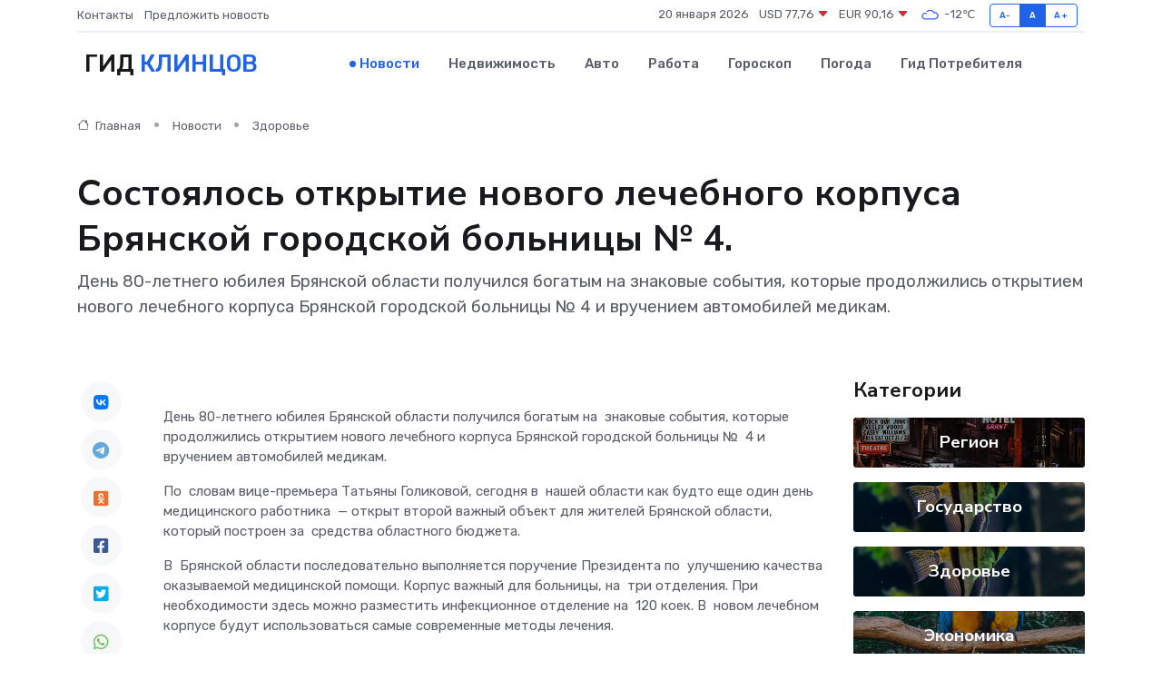

--- FILE ---
content_type: text/html; charset=UTF-8
request_url: https://klintsy-gid.ru/news/zdorove/sostoyalos-otkrytie-novogo-lechebnogo-korpusa-bryanskoy-gorodskoy-bolnicy-nbsp-4.htm
body_size: 10145
content:
<!DOCTYPE html>
<html lang="ru">
<head>
	<meta charset="utf-8">
	<meta name="csrf-token" content="te3or4Ri0dCJUFE00KeZqiMGLIYRDNLZLehaYHny">
    <meta http-equiv="X-UA-Compatible" content="IE=edge">
    <meta name="viewport" content="width=device-width, initial-scale=1">
    <title>Состоялось открытие нового лечебного корпуса Брянской городской больницы №&nbsp;4. - новости Клинцов</title>
    <meta name="description" property="description" content="День 80-летнего юбилея Брянской области получился богатым на&nbsp;знаковые события, которые продолжились открытием нового лечебного корпуса Брянской городской больницы №&nbsp;4 и&nbsp;вручением автомобилей медикам.">
    
    <meta property="fb:pages" content="105958871990207" />
    <link rel="shortcut icon" type="image/x-icon" href="https://klintsy-gid.ru/favicon.svg">
    <link rel="canonical" href="https://klintsy-gid.ru/news/zdorove/sostoyalos-otkrytie-novogo-lechebnogo-korpusa-bryanskoy-gorodskoy-bolnicy-nbsp-4.htm">
    <link rel="preconnect" href="https://fonts.gstatic.com">
    <link rel="dns-prefetch" href="https://fonts.googleapis.com">
    <link rel="dns-prefetch" href="https://pagead2.googlesyndication.com">
    <link rel="dns-prefetch" href="https://res.cloudinary.com">
    <link href="https://fonts.googleapis.com/css2?family=Nunito+Sans:wght@400;700&family=Rubik:wght@400;500;700&display=swap" rel="stylesheet">
    <link rel="stylesheet" type="text/css" href="https://klintsy-gid.ru/assets/font-awesome/css/all.min.css">
    <link rel="stylesheet" type="text/css" href="https://klintsy-gid.ru/assets/bootstrap-icons/bootstrap-icons.css">
    <link rel="stylesheet" type="text/css" href="https://klintsy-gid.ru/assets/tiny-slider/tiny-slider.css">
    <link rel="stylesheet" type="text/css" href="https://klintsy-gid.ru/assets/glightbox/css/glightbox.min.css">
    <link rel="stylesheet" type="text/css" href="https://klintsy-gid.ru/assets/plyr/plyr.css">
    <link id="style-switch" rel="stylesheet" type="text/css" href="https://klintsy-gid.ru/assets/css/style.css">
    <link rel="stylesheet" type="text/css" href="https://klintsy-gid.ru/assets/css/style2.css">

    <meta name="twitter:card" content="summary">
    <meta name="twitter:site" content="@mysite">
    <meta name="twitter:title" content="Состоялось открытие нового лечебного корпуса Брянской городской больницы №&nbsp;4. - новости Клинцов">
    <meta name="twitter:description" content="День 80-летнего юбилея Брянской области получился богатым на&nbsp;знаковые события, которые продолжились открытием нового лечебного корпуса Брянской городской больницы №&nbsp;4 и&nbsp;вручением автомобилей медикам.">
    <meta name="twitter:creator" content="@mysite">
    <meta name="twitter:image:src" content="https://res.cloudinary.com/dlvyxanig/image/upload/fnjbyzyq6a0ajoxrhoze">
    <meta name="twitter:domain" content="klintsy-gid.ru">
    <meta name="twitter:card" content="summary_large_image" /><meta name="twitter:image" content="https://res.cloudinary.com/dlvyxanig/image/upload/fnjbyzyq6a0ajoxrhoze">

    <meta property="og:url" content="http://klintsy-gid.ru/news/zdorove/sostoyalos-otkrytie-novogo-lechebnogo-korpusa-bryanskoy-gorodskoy-bolnicy-nbsp-4.htm">
    <meta property="og:title" content="Состоялось открытие нового лечебного корпуса Брянской городской больницы №&nbsp;4. - новости Клинцов">
    <meta property="og:description" content="День 80-летнего юбилея Брянской области получился богатым на&nbsp;знаковые события, которые продолжились открытием нового лечебного корпуса Брянской городской больницы №&nbsp;4 и&nbsp;вручением автомобилей медикам.">
    <meta property="og:type" content="website">
    <meta property="og:image" content="https://res.cloudinary.com/dlvyxanig/image/upload/fnjbyzyq6a0ajoxrhoze">
    <meta property="og:locale" content="ru_RU">
    <meta property="og:site_name" content="Гид Клинцов">
    

    <link rel="image_src" href="https://res.cloudinary.com/dlvyxanig/image/upload/fnjbyzyq6a0ajoxrhoze" />

    <link rel="alternate" type="application/rss+xml" href="https://klintsy-gid.ru/feed" title="Клинцы: гид, новости, афиша">
        <script async src="https://pagead2.googlesyndication.com/pagead/js/adsbygoogle.js"></script>
    <script>
        (adsbygoogle = window.adsbygoogle || []).push({
            google_ad_client: "ca-pub-0899253526956684",
            enable_page_level_ads: true
        });
    </script>
        
    
    
    
    <script>if (window.top !== window.self) window.top.location.replace(window.self.location.href);</script>
    <script>if(self != top) { top.location=document.location;}</script>

<!-- Google tag (gtag.js) -->
<script async src="https://www.googletagmanager.com/gtag/js?id=G-71VQP5FD0J"></script>
<script>
  window.dataLayer = window.dataLayer || [];
  function gtag(){dataLayer.push(arguments);}
  gtag('js', new Date());

  gtag('config', 'G-71VQP5FD0J');
</script>
</head>
<body>
<script type="text/javascript" > (function(m,e,t,r,i,k,a){m[i]=m[i]||function(){(m[i].a=m[i].a||[]).push(arguments)}; m[i].l=1*new Date();k=e.createElement(t),a=e.getElementsByTagName(t)[0],k.async=1,k.src=r,a.parentNode.insertBefore(k,a)}) (window, document, "script", "https://mc.yandex.ru/metrika/tag.js", "ym"); ym(54007387, "init", {}); ym(86840228, "init", { clickmap:true, trackLinks:true, accurateTrackBounce:true, webvisor:true });</script> <noscript><div><img src="https://mc.yandex.ru/watch/54007387" style="position:absolute; left:-9999px;" alt="" /><img src="https://mc.yandex.ru/watch/86840228" style="position:absolute; left:-9999px;" alt="" /></div></noscript>
<script type="text/javascript">
    new Image().src = "//counter.yadro.ru/hit?r"+escape(document.referrer)+((typeof(screen)=="undefined")?"":";s"+screen.width+"*"+screen.height+"*"+(screen.colorDepth?screen.colorDepth:screen.pixelDepth))+";u"+escape(document.URL)+";h"+escape(document.title.substring(0,150))+";"+Math.random();
</script>
<!-- Rating@Mail.ru counter -->
<script type="text/javascript">
var _tmr = window._tmr || (window._tmr = []);
_tmr.push({id: "3138453", type: "pageView", start: (new Date()).getTime()});
(function (d, w, id) {
  if (d.getElementById(id)) return;
  var ts = d.createElement("script"); ts.type = "text/javascript"; ts.async = true; ts.id = id;
  ts.src = "https://top-fwz1.mail.ru/js/code.js";
  var f = function () {var s = d.getElementsByTagName("script")[0]; s.parentNode.insertBefore(ts, s);};
  if (w.opera == "[object Opera]") { d.addEventListener("DOMContentLoaded", f, false); } else { f(); }
})(document, window, "topmailru-code");
</script><noscript><div>
<img src="https://top-fwz1.mail.ru/counter?id=3138453;js=na" style="border:0;position:absolute;left:-9999px;" alt="Top.Mail.Ru" />
</div></noscript>
<!-- //Rating@Mail.ru counter -->

<header class="navbar-light navbar-sticky header-static">
    <div class="navbar-top d-none d-lg-block small">
        <div class="container">
            <div class="d-md-flex justify-content-between align-items-center my-1">
                <!-- Top bar left -->
                <ul class="nav">
                    <li class="nav-item">
                        <a class="nav-link ps-0" href="https://klintsy-gid.ru/contacts">Контакты</a>
                    </li>
                    <li class="nav-item">
                        <a class="nav-link ps-0" href="https://klintsy-gid.ru/sendnews">Предложить новость</a>
                    </li>
                    
                </ul>
                <!-- Top bar right -->
                <div class="d-flex align-items-center">
                    
                    <ul class="list-inline mb-0 text-center text-sm-end me-3">
						<li class="list-inline-item">
							<span>20 января 2026</span>
						</li>
                        <li class="list-inline-item">
                            <a class="nav-link px-0" href="https://klintsy-gid.ru/currency">
                                <span>USD 77,76 <i class="bi bi-caret-down-fill text-danger"></i></span>
                            </a>
						</li>
                        <li class="list-inline-item">
                            <a class="nav-link px-0" href="https://klintsy-gid.ru/currency">
                                <span>EUR 90,16 <i class="bi bi-caret-down-fill text-danger"></i></span>
                            </a>
						</li>
						<li class="list-inline-item">
                            <a class="nav-link px-0" href="https://klintsy-gid.ru/pogoda">
                                <svg xmlns="http://www.w3.org/2000/svg" width="25" height="25" viewBox="0 0 30 30"><path fill="#315EFB" fill-rule="evenodd" d="M25.036 13.066a4.948 4.948 0 0 1 0 5.868A4.99 4.99 0 0 1 20.99 21H8.507a4.49 4.49 0 0 1-3.64-1.86 4.458 4.458 0 0 1 0-5.281A4.491 4.491 0 0 1 8.506 12c.686 0 1.37.159 1.996.473a.5.5 0 0 1 .16.766l-.33.399a.502.502 0 0 1-.598.132 2.976 2.976 0 0 0-3.346.608 3.007 3.007 0 0 0 .334 4.532c.527.396 1.177.59 1.836.59H20.94a3.54 3.54 0 0 0 2.163-.711 3.497 3.497 0 0 0 1.358-3.206 3.45 3.45 0 0 0-.706-1.727A3.486 3.486 0 0 0 20.99 12.5c-.07 0-.138.016-.208.02-.328.02-.645.085-.947.192a.496.496 0 0 1-.63-.287 4.637 4.637 0 0 0-.445-.874 4.495 4.495 0 0 0-.584-.733A4.461 4.461 0 0 0 14.998 9.5a4.46 4.46 0 0 0-3.177 1.318 2.326 2.326 0 0 0-.135.147.5.5 0 0 1-.592.131 5.78 5.78 0 0 0-.453-.19.5.5 0 0 1-.21-.79A5.97 5.97 0 0 1 14.998 8a5.97 5.97 0 0 1 4.237 1.757c.398.399.704.85.966 1.319.262-.042.525-.076.79-.076a4.99 4.99 0 0 1 4.045 2.066zM0 0v30V0zm30 0v30V0z"></path></svg>
                                <span>-12&#8451;</span>
                            </a>
						</li>
					</ul>

                    <!-- Font size accessibility START -->
                    <div class="btn-group me-2" role="group" aria-label="font size changer">
                        <input type="radio" class="btn-check" name="fntradio" id="font-sm">
                        <label class="btn btn-xs btn-outline-primary mb-0" for="font-sm">A-</label>

                        <input type="radio" class="btn-check" name="fntradio" id="font-default" checked>
                        <label class="btn btn-xs btn-outline-primary mb-0" for="font-default">A</label>

                        <input type="radio" class="btn-check" name="fntradio" id="font-lg">
                        <label class="btn btn-xs btn-outline-primary mb-0" for="font-lg">A+</label>
                    </div>

                    
                </div>
            </div>
            <!-- Divider -->
            <div class="border-bottom border-2 border-primary opacity-1"></div>
        </div>
    </div>

    <!-- Logo Nav START -->
    <nav class="navbar navbar-expand-lg">
        <div class="container">
            <!-- Logo START -->
            <a class="navbar-brand" href="https://klintsy-gid.ru" style="text-align: end;">
                
                			<span class="ms-2 fs-3 text-uppercase fw-normal">Гид <span style="color: #2163e8;">Клинцов</span></span>
                            </a>
            <!-- Logo END -->

            <!-- Responsive navbar toggler -->
            <button class="navbar-toggler ms-auto" type="button" data-bs-toggle="collapse"
                data-bs-target="#navbarCollapse" aria-controls="navbarCollapse" aria-expanded="false"
                aria-label="Toggle navigation">
                <span class="text-body h6 d-none d-sm-inline-block">Menu</span>
                <span class="navbar-toggler-icon"></span>
            </button>

            <!-- Main navbar START -->
            <div class="collapse navbar-collapse" id="navbarCollapse">
                <ul class="navbar-nav navbar-nav-scroll mx-auto">
                                        <li class="nav-item"> <a class="nav-link active" href="https://klintsy-gid.ru/news">Новости</a></li>
                                        <li class="nav-item"> <a class="nav-link" href="https://klintsy-gid.ru/realty">Недвижимость</a></li>
                                        <li class="nav-item"> <a class="nav-link" href="https://klintsy-gid.ru/auto">Авто</a></li>
                                        <li class="nav-item"> <a class="nav-link" href="https://klintsy-gid.ru/job">Работа</a></li>
                                        <li class="nav-item"> <a class="nav-link" href="https://klintsy-gid.ru/horoscope">Гороскоп</a></li>
                                        <li class="nav-item"> <a class="nav-link" href="https://klintsy-gid.ru/pogoda">Погода</a></li>
                                        <li class="nav-item"> <a class="nav-link" href="https://klintsy-gid.ru/poleznoe">Гид потребителя</a></li>
                                    </ul>
            </div>
            <!-- Main navbar END -->

            
        </div>
    </nav>
    <!-- Logo Nav END -->
</header>
    <main>
        <!-- =======================
                Main content START -->
        <section class="pt-3 pb-lg-5">
            <div class="container" data-sticky-container>
                <div class="row">
                    <!-- Main Post START -->
                    <div class="col-lg-9">
                        <!-- Categorie Detail START -->
                        <div class="mb-4">
							<nav aria-label="breadcrumb" itemscope itemtype="http://schema.org/BreadcrumbList">
								<ol class="breadcrumb breadcrumb-dots">
									<li class="breadcrumb-item" itemprop="itemListElement" itemscope itemtype="http://schema.org/ListItem">
										<meta itemprop="name" content="Гид Клинцов">
										<meta itemprop="position" content="1">
										<meta itemprop="item" content="https://klintsy-gid.ru">
										<a itemprop="url" href="https://klintsy-gid.ru">
										<i class="bi bi-house me-1"></i> Главная
										</a>
									</li>
									<li class="breadcrumb-item" itemprop="itemListElement" itemscope itemtype="http://schema.org/ListItem">
										<meta itemprop="name" content="Новости">
										<meta itemprop="position" content="2">
										<meta itemprop="item" content="https://klintsy-gid.ru/news">
										<a itemprop="url" href="https://klintsy-gid.ru/news"> Новости</a>
									</li>
									<li class="breadcrumb-item" aria-current="page" itemprop="itemListElement" itemscope itemtype="http://schema.org/ListItem">
										<meta itemprop="name" content="Здоровье">
										<meta itemprop="position" content="3">
										<meta itemprop="item" content="https://klintsy-gid.ru/news/zdorove">
										<a itemprop="url" href="https://klintsy-gid.ru/news/zdorove"> Здоровье</a>
									</li>
									<li aria-current="page" itemprop="itemListElement" itemscope itemtype="http://schema.org/ListItem">
									<meta itemprop="name" content="Состоялось открытие нового лечебного корпуса Брянской городской больницы №&nbsp;4.">
									<meta itemprop="position" content="4" />
									<meta itemprop="item" content="https://klintsy-gid.ru/news/zdorove/sostoyalos-otkrytie-novogo-lechebnogo-korpusa-bryanskoy-gorodskoy-bolnicy-nbsp-4.htm">
									</li>
								</ol>
							</nav>
						
                        </div>
                    </div>
                </div>
                <div class="row align-items-center">
                                                        <!-- Content -->
                    <div class="col-md-12 mt-4 mt-md-0">
                                            <h1 class="display-6">Состоялось открытие нового лечебного корпуса Брянской городской больницы №&nbsp;4.</h1>
                        <p class="lead">День 80-летнего юбилея Брянской области получился богатым на&nbsp;знаковые события, которые продолжились открытием нового лечебного корпуса Брянской городской больницы №&nbsp;4 и&nbsp;вручением автомобилей медикам.</p>
                    </div>
				                                    </div>
            </div>
        </section>
        <!-- =======================
        Main START -->
        <section class="pt-0">
            <div class="container position-relative" data-sticky-container>
                <div class="row">
                    <!-- Left sidebar START -->
                    <div class="col-md-1">
                        <div class="text-start text-lg-center mb-5" data-sticky data-margin-top="80" data-sticky-for="767">
                            <style>
                                .fa-vk::before {
                                    color: #07f;
                                }
                                .fa-telegram::before {
                                    color: #64a9dc;
                                }
                                .fa-facebook-square::before {
                                    color: #3b5998;
                                }
                                .fa-odnoklassniki-square::before {
                                    color: #eb722e;
                                }
                                .fa-twitter-square::before {
                                    color: #00aced;
                                }
                                .fa-whatsapp::before {
                                    color: #65bc54;
                                }
                                .fa-viber::before {
                                    color: #7b519d;
                                }
                                .fa-moimir svg {
                                    background-color: #168de2;
                                    height: 18px;
                                    width: 18px;
                                    background-size: 18px 18px;
                                    border-radius: 4px;
                                    margin-bottom: 2px;
                                }
                            </style>
                            <ul class="nav text-white-force">
                                <li class="nav-item">
                                    <a class="nav-link icon-md rounded-circle m-1 p-0 fs-5 bg-light" href="https://vk.com/share.php?url=https://klintsy-gid.ru/news/zdorove/sostoyalos-otkrytie-novogo-lechebnogo-korpusa-bryanskoy-gorodskoy-bolnicy-nbsp-4.htm&title=Состоялось открытие нового лечебного корпуса Брянской городской больницы №&amp;nbsp;4. - новости Клинцов&utm_source=share" rel="nofollow" target="_blank">
                                        <i class="fab fa-vk align-middle text-body"></i>
                                    </a>
                                </li>
                                <li class="nav-item">
                                    <a class="nav-link icon-md rounded-circle m-1 p-0 fs-5 bg-light" href="https://t.me/share/url?url=https://klintsy-gid.ru/news/zdorove/sostoyalos-otkrytie-novogo-lechebnogo-korpusa-bryanskoy-gorodskoy-bolnicy-nbsp-4.htm&text=Состоялось открытие нового лечебного корпуса Брянской городской больницы №&amp;nbsp;4. - новости Клинцов&utm_source=share" rel="nofollow" target="_blank">
                                        <i class="fab fa-telegram align-middle text-body"></i>
                                    </a>
                                </li>
                                <li class="nav-item">
                                    <a class="nav-link icon-md rounded-circle m-1 p-0 fs-5 bg-light" href="https://connect.ok.ru/offer?url=https://klintsy-gid.ru/news/zdorove/sostoyalos-otkrytie-novogo-lechebnogo-korpusa-bryanskoy-gorodskoy-bolnicy-nbsp-4.htm&title=Состоялось открытие нового лечебного корпуса Брянской городской больницы №&amp;nbsp;4. - новости Клинцов&utm_source=share" rel="nofollow" target="_blank">
                                        <i class="fab fa-odnoklassniki-square align-middle text-body"></i>
                                    </a>
                                </li>
                                <li class="nav-item">
                                    <a class="nav-link icon-md rounded-circle m-1 p-0 fs-5 bg-light" href="https://www.facebook.com/sharer.php?src=sp&u=https://klintsy-gid.ru/news/zdorove/sostoyalos-otkrytie-novogo-lechebnogo-korpusa-bryanskoy-gorodskoy-bolnicy-nbsp-4.htm&title=Состоялось открытие нового лечебного корпуса Брянской городской больницы №&amp;nbsp;4. - новости Клинцов&utm_source=share" rel="nofollow" target="_blank">
                                        <i class="fab fa-facebook-square align-middle text-body"></i>
                                    </a>
                                </li>
                                <li class="nav-item">
                                    <a class="nav-link icon-md rounded-circle m-1 p-0 fs-5 bg-light" href="https://twitter.com/intent/tweet?text=Состоялось открытие нового лечебного корпуса Брянской городской больницы №&amp;nbsp;4. - новости Клинцов&url=https://klintsy-gid.ru/news/zdorove/sostoyalos-otkrytie-novogo-lechebnogo-korpusa-bryanskoy-gorodskoy-bolnicy-nbsp-4.htm&utm_source=share" rel="nofollow" target="_blank">
                                        <i class="fab fa-twitter-square align-middle text-body"></i>
                                    </a>
                                </li>
                                <li class="nav-item">
                                    <a class="nav-link icon-md rounded-circle m-1 p-0 fs-5 bg-light" href="https://api.whatsapp.com/send?text=Состоялось открытие нового лечебного корпуса Брянской городской больницы №&amp;nbsp;4. - новости Клинцов https://klintsy-gid.ru/news/zdorove/sostoyalos-otkrytie-novogo-lechebnogo-korpusa-bryanskoy-gorodskoy-bolnicy-nbsp-4.htm&utm_source=share" rel="nofollow" target="_blank">
                                        <i class="fab fa-whatsapp align-middle text-body"></i>
                                    </a>
                                </li>
                                <li class="nav-item">
                                    <a class="nav-link icon-md rounded-circle m-1 p-0 fs-5 bg-light" href="viber://forward?text=Состоялось открытие нового лечебного корпуса Брянской городской больницы №&amp;nbsp;4. - новости Клинцов https://klintsy-gid.ru/news/zdorove/sostoyalos-otkrytie-novogo-lechebnogo-korpusa-bryanskoy-gorodskoy-bolnicy-nbsp-4.htm&utm_source=share" rel="nofollow" target="_blank">
                                        <i class="fab fa-viber align-middle text-body"></i>
                                    </a>
                                </li>
                                <li class="nav-item">
                                    <a class="nav-link icon-md rounded-circle m-1 p-0 fs-5 bg-light" href="https://connect.mail.ru/share?url=https://klintsy-gid.ru/news/zdorove/sostoyalos-otkrytie-novogo-lechebnogo-korpusa-bryanskoy-gorodskoy-bolnicy-nbsp-4.htm&title=Состоялось открытие нового лечебного корпуса Брянской городской больницы №&amp;nbsp;4. - новости Клинцов&utm_source=share" rel="nofollow" target="_blank">
                                        <i class="fab fa-moimir align-middle text-body"><svg viewBox='0 0 24 24' xmlns='http://www.w3.org/2000/svg'><path d='M8.889 9.667a1.333 1.333 0 100-2.667 1.333 1.333 0 000 2.667zm6.222 0a1.333 1.333 0 100-2.667 1.333 1.333 0 000 2.667zm4.77 6.108l-1.802-3.028a.879.879 0 00-1.188-.307.843.843 0 00-.313 1.166l.214.36a6.71 6.71 0 01-4.795 1.996 6.711 6.711 0 01-4.792-1.992l.217-.364a.844.844 0 00-.313-1.166.878.878 0 00-1.189.307l-1.8 3.028a.844.844 0 00.312 1.166.88.88 0 001.189-.307l.683-1.147a8.466 8.466 0 005.694 2.18 8.463 8.463 0 005.698-2.184l.685 1.151a.873.873 0 001.189.307.844.844 0 00.312-1.166z' fill='#FFF' fill-rule='evenodd'/></svg></i>
                                    </a>
                                </li>
                                
                            </ul>
                        </div>
                    </div>
                    <!-- Left sidebar END -->

                    <!-- Main Content START -->
                    <div class="col-md-10 col-lg-8 mb-5">
                        <div class="mb-4">
                                                    </div>
                        <div itemscope itemtype="http://schema.org/NewsArticle">
                            <meta itemprop="headline" content="Состоялось открытие нового лечебного корпуса Брянской городской больницы №&nbsp;4.">
                            <meta itemprop="identifier" content="https://klintsy-gid.ru/2591">
                            <span itemprop="articleBody"><p> День 80-летнего юбилея Брянской области получился богатым на&nbsp; знаковые события, которые продолжились открытием нового лечебного корпуса Брянской городской больницы №&nbsp; 4 и&nbsp; вручением автомобилей медикам. </p> <p> По&nbsp; словам вице-премьера Татьяны Голиковой, сегодня в&nbsp; нашей области как будто еще один день медицинского работника&nbsp; — открыт второй важный объект для жителей Брянской области, который построен за&nbsp; средства областного бюджета. </p> <p> В&nbsp; Брянской области последовательно выполняется поручение Президента по&nbsp; улучшению качества оказываемой медицинской помощи. Корпус важный для больницы, на&nbsp; три отделения. При необходимости здесь можно разместить инфекционное отделение на&nbsp; 120 коек. В&nbsp; новом лечебном корпусе будут использоваться самые современные методы лечения. </p> <p> Как отметил министр здравоохранения РФ&nbsp; Михаил Мурашко, не&nbsp; только для пациентов, но&nbsp; и&nbsp; для каждого медицинского работника такие условия труда&nbsp; — это всегда радость и&nbsp; возможность помочь совершенно на&nbsp; другом уровне и&nbsp; большему количеству людей. </p> <p> Вручение ключей от&nbsp; автомобилей уже стало доброй традицией. С&nbsp; 2016 года автопарк медицинских организаций области обновлен на&nbsp; 645 автомобилей на&nbsp; общую сумму 1,3&nbsp; млрд&nbsp; рублей, 68% транспорта было приобретено за&nbsp; счет средств федерального бюджета. Глава региона Александр Богомаз выразил большую благодарность Правительству Российской Федерации и&nbsp; лично Татьяне Голиковой за&nbsp; оказываемую поддержку. 
										</p>
											
											

										

                        



<p></p> <p> «Главврачи наших ведущих медицинских учреждений сегодня получили новый транспорт. Задачу, поставленную Президентом страны Владимиром Владимировичем Путиным по&nbsp; укреплению материально-технической базы наших медицинских учреждений, мы&nbsp; будем продолжать выполнять при поддержке Правительства Российской Федерации и&nbsp; инвестициям из&nbsp; областного бюджета»,&nbsp; — подчеркнул Губернатор Александр Богомаз. </p> <p> Высокие гости также посетили поликлинику на&nbsp; 800 посещений в&nbsp; смену в&nbsp; старом аэропорту, которая готовится к&nbsp; открытию. </p> <p> Строительство ведется по&nbsp; нацпроекту «Здравоохранение». В&nbsp; 7-этажном здании будет травматологическое, рентгенологическое, офтальмологическое, отолорингологическое, хирургическое, физиотерапевтическое, терапевтическое, эндоскопическое, эндокринологическое отделения, отделение функциональной диагностики, женская консультация, клинико-диагностическая лаборатория и&nbsp; дневной стационар на&nbsp; 43 койки. </p> <p> Всего в&nbsp; поликлинике будут трудиться 580 человек. Общая стоимость объекта&nbsp; — 1&nbsp; 619, 4&nbsp; млрд&nbsp; рублей, из&nbsp; них средства федерального бюджета&nbsp; — 1580,6&nbsp; млрд&nbsp; рублей. Современное здание, оснащенное по&nbsp; последнему слову техники, обеспечит доступность первичной медико-санитарной помощи взрослому населению Советского района. </p></span>
                        </div>
                                                                        <div><a href="http://www.bryanskobl.ru/news/2024/07/05/15126" target="_blank" rel="author">Источник</a></div>
                                                                        <div class="col-12 mt-3"><a href="https://klintsy-gid.ru/sendnews">Предложить новость</a></div>
                        <div class="col-12 mt-5">
                            <h2 class="my-3">Последние новости</h2>
                            <div class="row gy-4">
                                <!-- Card item START -->
<div class="col-sm-6">
    <div class="card" itemscope="" itemtype="http://schema.org/BlogPosting">
        <!-- Card img -->
        <div class="position-relative">
                        <img class="card-img" src="https://klintsy-gid.ru/images/noimg-420x315.png" alt="Итоги конкурсного отбора проектов (программ) поддержки местных инициатив граждан на территории Навлинского района в 2025 году">
                    </div>
        <div class="card-body px-0 pt-3" itemprop="name">
            <h4 class="card-title" itemprop="headline"><a href="https://klintsy-gid.ru/news/region/itogi-konkursnogo-otbora-proektov-programm-podderzhki-mestnyh-iniciativ-grazhdan-na-territorii-navlinskogo-rayona-v-2025-godu.htm"
                    class="btn-link text-reset fw-bold" itemprop="url">Итоги конкурсного отбора проектов (программ) поддержки местных инициатив граждан на территории Навлинского района в 2025 году</a></h4>
            <p class="card-text" itemprop="articleBody">&amp;nbsp;

03 апреля 2025 года в здании администрации Навлинского района Брянской области состоялось итоговое заседание конкурсной комиссии по отбору проектов (программ) поддержки местных инициатив граждан на территории Навлин</p>
        </div>
        <meta itemprop="author" content="Редактор"/>
        <meta itemscope itemprop="mainEntityOfPage" itemType="https://schema.org/WebPage" itemid="https://klintsy-gid.ru/news/region/itogi-konkursnogo-otbora-proektov-programm-podderzhki-mestnyh-iniciativ-grazhdan-na-territorii-navlinskogo-rayona-v-2025-godu.htm"/>
        <meta itemprop="dateModified" content="2025-04-06"/>
        <meta itemprop="datePublished" content="2025-04-06"/>
    </div>
</div>
<!-- Card item END -->
<!-- Card item START -->
<div class="col-sm-6">
    <div class="card" itemscope="" itemtype="http://schema.org/BlogPosting">
        <!-- Card img -->
        <div class="position-relative">
                        <img class="card-img" src="https://res.cloudinary.com/dlvyxanig/image/upload/c_fill,w_420,h_315,q_auto,g_face/hfqpaffckwl9wchia9vc" alt="Плюс проспект Ленина и Майский парк: в Брянске продолжается весенняя посадка деревьев" itemprop="image">
                    </div>
        <div class="card-body px-0 pt-3" itemprop="name">
            <h4 class="card-title" itemprop="headline"><a href="https://klintsy-gid.ru/news/region/plyus-prospekt-lenina-i-mayskiy-park-v-bryanske-prodolzhaetsya-vesennyaya-posadka-derevev.htm"
                    class="btn-link text-reset fw-bold" itemprop="url">Плюс проспект Ленина и Майский парк: в Брянске продолжается весенняя посадка деревьев</a></h4>
            <p class="card-text" itemprop="articleBody">Озеленение улиц и парков проводится в рамках городского месячника по благоустройству.</p>
        </div>
        <meta itemprop="author" content="Редактор"/>
        <meta itemscope itemprop="mainEntityOfPage" itemType="https://schema.org/WebPage" itemid="https://klintsy-gid.ru/news/region/plyus-prospekt-lenina-i-mayskiy-park-v-bryanske-prodolzhaetsya-vesennyaya-posadka-derevev.htm"/>
        <meta itemprop="dateModified" content="2025-04-06"/>
        <meta itemprop="datePublished" content="2025-04-06"/>
    </div>
</div>
<!-- Card item END -->
<!-- Card item START -->
<div class="col-sm-6">
    <div class="card" itemscope="" itemtype="http://schema.org/BlogPosting">
        <!-- Card img -->
        <div class="position-relative">
                        <img class="card-img" src="https://res.cloudinary.com/dlvyxanig/image/upload/c_fill,w_420,h_315,q_auto,g_face/s6k5sehuhalsixsiww9p" alt="Стартовал месячник по благоустройству территорий городского округа." itemprop="image">
                    </div>
        <div class="card-body px-0 pt-3" itemprop="name">
            <h4 class="card-title" itemprop="headline"><a href="https://klintsy-gid.ru/news/region/startoval-mesyachnik-po-blagoustroystvu-territoriy-gorodskogo-okruga.htm"
                    class="btn-link text-reset fw-bold" itemprop="url">Стартовал месячник по благоустройству территорий городского округа.</a></h4>
            <p class="card-text" itemprop="articleBody">Стартовал месячник по благоустройству территорий городского округа.
Сегодня в рамках санитарной пятницы сотрудники городской администрации привели в порядок обочины улиц Коммунистической, Карла Маркса, Советской.</p>
        </div>
        <meta itemprop="author" content="Редактор"/>
        <meta itemscope itemprop="mainEntityOfPage" itemType="https://schema.org/WebPage" itemid="https://klintsy-gid.ru/news/region/startoval-mesyachnik-po-blagoustroystvu-territoriy-gorodskogo-okruga.htm"/>
        <meta itemprop="dateModified" content="2025-04-06"/>
        <meta itemprop="datePublished" content="2025-04-06"/>
    </div>
</div>
<!-- Card item END -->
<!-- Card item START -->
<div class="col-sm-6">
    <div class="card" itemscope="" itemtype="http://schema.org/BlogPosting">
        <!-- Card img -->
        <div class="position-relative">
            <img class="card-img" src="https://res.cloudinary.com/dzttx7cpc/image/upload/c_fill,w_420,h_315,q_auto,g_face/r7veu3ey8cqaawwwsw5m" alt="Пошаговое руководство: как грамотно оформить первый микрозайм" itemprop="image">
        </div>
        <div class="card-body px-0 pt-3" itemprop="name">
            <h4 class="card-title" itemprop="headline"><a href="https://simferopol-gid.ru/news/ekonomika/poshagovoe-rukovodstvo-kak-gramotno-oformit-pervyy-mikrozaym.htm" class="btn-link text-reset fw-bold" itemprop="url">Пошаговое руководство: как грамотно оформить первый микрозайм</a></h4>
            <p class="card-text" itemprop="articleBody">Как взять кредит с умом и не пожалеть об этом спустя пару месяцев</p>
        </div>
        <meta itemprop="author" content="Редактор"/>
        <meta itemscope itemprop="mainEntityOfPage" itemType="https://schema.org/WebPage" itemid="https://simferopol-gid.ru/news/ekonomika/poshagovoe-rukovodstvo-kak-gramotno-oformit-pervyy-mikrozaym.htm"/>
        <meta itemprop="dateModified" content="2026-01-20"/>
        <meta itemprop="datePublished" content="2026-01-20"/>
    </div>
</div>
<!-- Card item END -->
                            </div>
                        </div>
						<div class="col-12 bg-primary bg-opacity-10 p-2 mt-3 rounded">
							Здесь вы найдете свежие и актуальные <a href="https://kirovo-chepetsk-gid.ru">новости в Кирово-Чепецке</a>, охватывающие все важные события в городе
						</div>
                        <!-- Comments START -->
                        <div class="mt-5">
                            <h3>Комментарии (0)</h3>
                        </div>
                        <!-- Comments END -->
                        <!-- Reply START -->
                        <div>
                            <h3>Добавить комментарий</h3>
                            <small>Ваш email не публикуется. Обязательные поля отмечены *</small>
                            <form class="row g-3 mt-2">
                                <div class="col-md-6">
                                    <label class="form-label">Имя *</label>
                                    <input type="text" class="form-control" aria-label="First name">
                                </div>
                                <div class="col-md-6">
                                    <label class="form-label">Email *</label>
                                    <input type="email" class="form-control">
                                </div>
                                <div class="col-12">
                                    <label class="form-label">Текст комментария *</label>
                                    <textarea class="form-control" rows="3"></textarea>
                                </div>
                                <div class="col-12">
                                    <button type="submit" class="btn btn-primary">Оставить комментарий</button>
                                </div>
                            </form>
                        </div>
                        <!-- Reply END -->
                    </div>
                    <!-- Main Content END -->
                    <!-- Right sidebar START -->
                    <div class="col-lg-3 d-none d-lg-block">
                        <div data-sticky data-margin-top="80" data-sticky-for="991">
                            <!-- Categories -->
                            <div>
                                <h4 class="mb-3">Категории</h4>
                                                                    <!-- Category item -->
                                    <div class="text-center mb-3 card-bg-scale position-relative overflow-hidden rounded"
                                        style="background-image:url(https://klintsy-gid.ru/assets/images/blog/4by3/01.jpg); background-position: center left; background-size: cover;">
                                        <div class="bg-dark-overlay-4 p-3">
                                            <a href="https://klintsy-gid.ru/news/region"
                                                class="stretched-link btn-link fw-bold text-white h5">Регион</a>
                                        </div>
                                    </div>
                                                                    <!-- Category item -->
                                    <div class="text-center mb-3 card-bg-scale position-relative overflow-hidden rounded"
                                        style="background-image:url(https://klintsy-gid.ru/assets/images/blog/4by3/06.jpg); background-position: center left; background-size: cover;">
                                        <div class="bg-dark-overlay-4 p-3">
                                            <a href="https://klintsy-gid.ru/news/gosudarstvo"
                                                class="stretched-link btn-link fw-bold text-white h5">Государство</a>
                                        </div>
                                    </div>
                                                                    <!-- Category item -->
                                    <div class="text-center mb-3 card-bg-scale position-relative overflow-hidden rounded"
                                        style="background-image:url(https://klintsy-gid.ru/assets/images/blog/4by3/06.jpg); background-position: center left; background-size: cover;">
                                        <div class="bg-dark-overlay-4 p-3">
                                            <a href="https://klintsy-gid.ru/news/zdorove"
                                                class="stretched-link btn-link fw-bold text-white h5">Здоровье</a>
                                        </div>
                                    </div>
                                                                    <!-- Category item -->
                                    <div class="text-center mb-3 card-bg-scale position-relative overflow-hidden rounded"
                                        style="background-image:url(https://klintsy-gid.ru/assets/images/blog/4by3/03.jpg); background-position: center left; background-size: cover;">
                                        <div class="bg-dark-overlay-4 p-3">
                                            <a href="https://klintsy-gid.ru/news/ekonomika"
                                                class="stretched-link btn-link fw-bold text-white h5">Экономика</a>
                                        </div>
                                    </div>
                                                                    <!-- Category item -->
                                    <div class="text-center mb-3 card-bg-scale position-relative overflow-hidden rounded"
                                        style="background-image:url(https://klintsy-gid.ru/assets/images/blog/4by3/01.jpg); background-position: center left; background-size: cover;">
                                        <div class="bg-dark-overlay-4 p-3">
                                            <a href="https://klintsy-gid.ru/news/politika"
                                                class="stretched-link btn-link fw-bold text-white h5">Политика</a>
                                        </div>
                                    </div>
                                                                    <!-- Category item -->
                                    <div class="text-center mb-3 card-bg-scale position-relative overflow-hidden rounded"
                                        style="background-image:url(https://klintsy-gid.ru/assets/images/blog/4by3/08.jpg); background-position: center left; background-size: cover;">
                                        <div class="bg-dark-overlay-4 p-3">
                                            <a href="https://klintsy-gid.ru/news/nauka-i-obrazovanie"
                                                class="stretched-link btn-link fw-bold text-white h5">Наука и Образование</a>
                                        </div>
                                    </div>
                                                                    <!-- Category item -->
                                    <div class="text-center mb-3 card-bg-scale position-relative overflow-hidden rounded"
                                        style="background-image:url(https://klintsy-gid.ru/assets/images/blog/4by3/08.jpg); background-position: center left; background-size: cover;">
                                        <div class="bg-dark-overlay-4 p-3">
                                            <a href="https://klintsy-gid.ru/news/proisshestviya"
                                                class="stretched-link btn-link fw-bold text-white h5">Происшествия</a>
                                        </div>
                                    </div>
                                                                    <!-- Category item -->
                                    <div class="text-center mb-3 card-bg-scale position-relative overflow-hidden rounded"
                                        style="background-image:url(https://klintsy-gid.ru/assets/images/blog/4by3/03.jpg); background-position: center left; background-size: cover;">
                                        <div class="bg-dark-overlay-4 p-3">
                                            <a href="https://klintsy-gid.ru/news/religiya"
                                                class="stretched-link btn-link fw-bold text-white h5">Религия</a>
                                        </div>
                                    </div>
                                                                    <!-- Category item -->
                                    <div class="text-center mb-3 card-bg-scale position-relative overflow-hidden rounded"
                                        style="background-image:url(https://klintsy-gid.ru/assets/images/blog/4by3/03.jpg); background-position: center left; background-size: cover;">
                                        <div class="bg-dark-overlay-4 p-3">
                                            <a href="https://klintsy-gid.ru/news/kultura"
                                                class="stretched-link btn-link fw-bold text-white h5">Культура</a>
                                        </div>
                                    </div>
                                                                    <!-- Category item -->
                                    <div class="text-center mb-3 card-bg-scale position-relative overflow-hidden rounded"
                                        style="background-image:url(https://klintsy-gid.ru/assets/images/blog/4by3/08.jpg); background-position: center left; background-size: cover;">
                                        <div class="bg-dark-overlay-4 p-3">
                                            <a href="https://klintsy-gid.ru/news/sport"
                                                class="stretched-link btn-link fw-bold text-white h5">Спорт</a>
                                        </div>
                                    </div>
                                                                    <!-- Category item -->
                                    <div class="text-center mb-3 card-bg-scale position-relative overflow-hidden rounded"
                                        style="background-image:url(https://klintsy-gid.ru/assets/images/blog/4by3/01.jpg); background-position: center left; background-size: cover;">
                                        <div class="bg-dark-overlay-4 p-3">
                                            <a href="https://klintsy-gid.ru/news/obschestvo"
                                                class="stretched-link btn-link fw-bold text-white h5">Общество</a>
                                        </div>
                                    </div>
                                                            </div>
                        </div>
                    </div>
                    <!-- Right sidebar END -->
                </div>
        </section>
    </main>
<footer class="bg-dark pt-5">
    
    <!-- Footer copyright START -->
    <div class="bg-dark-overlay-3 mt-5">
        <div class="container">
            <div class="row align-items-center justify-content-md-between py-4">
                <div class="col-md-6">
                    <!-- Copyright -->
                    <div class="text-center text-md-start text-primary-hover text-muted">
                        &#169;2026 Клинцы. Все права защищены.
                    </div>
                </div>
                
            </div>
        </div>
    </div>
    <!-- Footer copyright END -->
    <script type="application/ld+json">
        {"@context":"https:\/\/schema.org","@type":"Organization","name":"\u041a\u043b\u0438\u043d\u0446\u044b - \u0433\u0438\u0434, \u043d\u043e\u0432\u043e\u0441\u0442\u0438, \u0430\u0444\u0438\u0448\u0430","url":"https:\/\/klintsy-gid.ru","sameAs":["https:\/\/vk.com\/public224875648","https:\/\/t.me\/klintsy_gid"]}
    </script>
</footer>
<!-- Back to top -->
<div class="back-top"><i class="bi bi-arrow-up-short"></i></div>
<script src="https://klintsy-gid.ru/assets/bootstrap/js/bootstrap.bundle.min.js"></script>
<script src="https://klintsy-gid.ru/assets/tiny-slider/tiny-slider.js"></script>
<script src="https://klintsy-gid.ru/assets/sticky-js/sticky.min.js"></script>
<script src="https://klintsy-gid.ru/assets/glightbox/js/glightbox.min.js"></script>
<script src="https://klintsy-gid.ru/assets/plyr/plyr.js"></script>
<script src="https://klintsy-gid.ru/assets/js/functions.js"></script>
<script src="https://yastatic.net/share2/share.js" async></script>
<script defer src="https://static.cloudflareinsights.com/beacon.min.js/vcd15cbe7772f49c399c6a5babf22c1241717689176015" integrity="sha512-ZpsOmlRQV6y907TI0dKBHq9Md29nnaEIPlkf84rnaERnq6zvWvPUqr2ft8M1aS28oN72PdrCzSjY4U6VaAw1EQ==" data-cf-beacon='{"version":"2024.11.0","token":"916a378033084b0881d49c82a6dd9bf8","r":1,"server_timing":{"name":{"cfCacheStatus":true,"cfEdge":true,"cfExtPri":true,"cfL4":true,"cfOrigin":true,"cfSpeedBrain":true},"location_startswith":null}}' crossorigin="anonymous"></script>
</body>
</html>


--- FILE ---
content_type: text/html; charset=utf-8
request_url: https://www.google.com/recaptcha/api2/aframe
body_size: 267
content:
<!DOCTYPE HTML><html><head><meta http-equiv="content-type" content="text/html; charset=UTF-8"></head><body><script nonce="X34sJMbn45GRsrboCNoD4w">/** Anti-fraud and anti-abuse applications only. See google.com/recaptcha */ try{var clients={'sodar':'https://pagead2.googlesyndication.com/pagead/sodar?'};window.addEventListener("message",function(a){try{if(a.source===window.parent){var b=JSON.parse(a.data);var c=clients[b['id']];if(c){var d=document.createElement('img');d.src=c+b['params']+'&rc='+(localStorage.getItem("rc::a")?sessionStorage.getItem("rc::b"):"");window.document.body.appendChild(d);sessionStorage.setItem("rc::e",parseInt(sessionStorage.getItem("rc::e")||0)+1);localStorage.setItem("rc::h",'1768909552750');}}}catch(b){}});window.parent.postMessage("_grecaptcha_ready", "*");}catch(b){}</script></body></html>